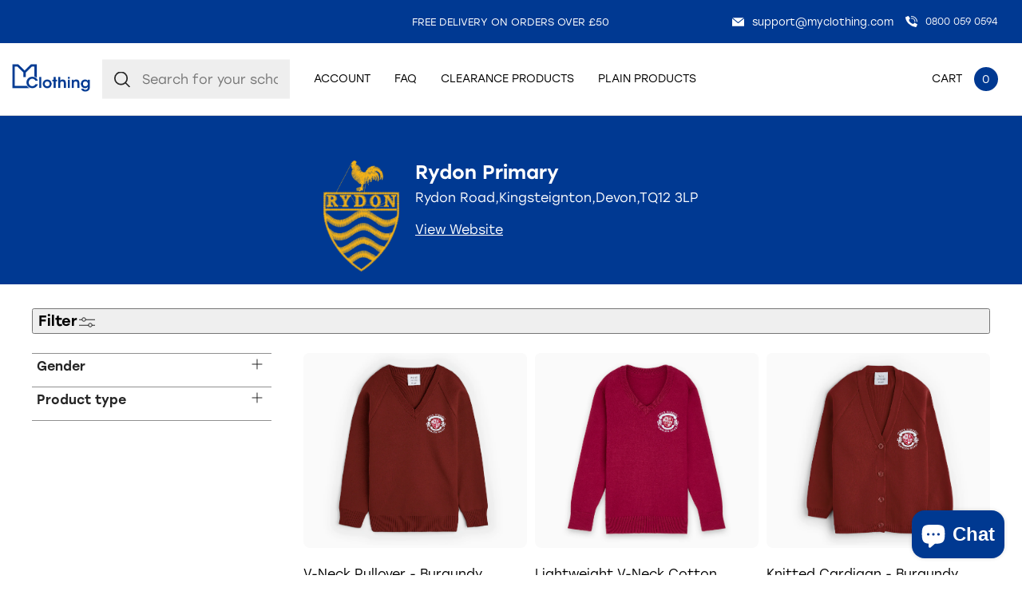

--- FILE ---
content_type: text/html; charset=utf-8
request_url: https://sapi.negate.io/script
body_size: -384
content:
vTT79H4R4i7d0yGpZWDHvP7UO7BGWLQR469SaSEYcwKbzymUw93iui99xAgG1uGmqEmIcFe1sbK8wjwIaGysE/g=

--- FILE ---
content_type: text/css
request_url: https://myclothing.com/cdn/shop/t/33/assets/section-image-banner-school-specific.css?v=102569255662762363871722509992
body_size: -512
content:
.image_banner__content_main{margin:auto}.image_banner__school-specific{padding:5.6rem;display:grid;grid-template-columns:auto auto;gap:2rem;justify-content:center}.image_banner__school-specific .image_banner__image-wrapper{max-height:9.5rem;max-width:9.5rem;min-width:7.5rem;min-height:7.5rem}.image_banner__school-specific .image_banner__image{width:100%;height:100%;object-fit:contain;object-position:center}.collection-image-banner .image_banner__school-specific .image_banner__container .heading{font-size:2.4rem;margin-bottom:.6rem}.collection-image-banner .image_banner__school-specific .image_banner__container p{margin-bottom:1.6rem}@media screen and (max-width: 768px){.collection-image-banner .image_banner__school-specific .image_banner__container .heading{font-size:1.6rem}.collection-image-banner .image_banner__school-specific .image_banner__container p,.collection-image-banner .image_banner__school-specific .image_banner__container a{font-size:1.4rem}.image_banner__school-specific{padding:4rem 2rem}}
/*# sourceMappingURL=/cdn/shop/t/33/assets/section-image-banner-school-specific.css.map?v=102569255662762363871722509992 */


--- FILE ---
content_type: text/javascript
request_url: https://myclothing.com/cdn/shop/t/33/assets/scripts.pubSub.js?v=81334860798769197761711620863
body_size: 118
content:
//https://www.npmjs.com/package/pubsub-js
!function(t,r){"use strict";var n={};t.PubSub=n,function(t){var r={},n=-1,e="*";function o(t,r,n){try{t(r,n)}catch(t){setTimeout(function(t){return function(){throw t}}(t),0)}}function i(t,r,n){t(r,n)}function u(t,n,e,u){var c,f=r[n],s=u?i:o;if(Object.prototype.hasOwnProperty.call(r,n))for(c in f)Object.prototype.hasOwnProperty.call(f,c)&&s(f[c],t,e)}function c(t){var n=String(t),e=Boolean(Object.prototype.hasOwnProperty.call(r,n)&&function(t){var r;for(r in t)if(Object.prototype.hasOwnProperty.call(t,r))return!0;return!1}(r[n]));return e}function f(t,r,n,o){var i=function(t,r,n){return function(){var o=String(t),i=o.lastIndexOf(".");for(u(t,t,r,n);-1!==i;)o=o.substr(0,i),i=o.lastIndexOf("."),u(t,o,r,n);u(t,e,r,n)}}(t="symbol"==typeof t?t.toString():t,r,o),f=function(t){var r=String(t),n=c(r)||c(e),o=r.lastIndexOf(".");for(;!n&&-1!==o;)r=r.substr(0,o),o=r.lastIndexOf("."),n=c(r);return n}(t);return!!f&&(!0===n?i():setTimeout(i,0),!0)}t.publish=function(r,n){return f(r,n,!1,t.immediateExceptions)},t.publishSync=function(r,n){return f(r,n,!0,t.immediateExceptions)},t.subscribe=function(t,e){if("function"!=typeof e)return!1;t="symbol"==typeof t?t.toString():t,Object.prototype.hasOwnProperty.call(r,t)||(r[t]={});var o="uid_"+String(++n);return r[t][o]=e,o},t.subscribeAll=function(r){return t.subscribe(e,r)},t.subscribeOnce=function(r,n){var e=t.subscribe(r,function(){t.unsubscribe(e),n.apply(this,arguments)});return t},t.clearAllSubscriptions=function(){r={}},t.clearSubscriptions=function(t){var n;for(n in r)Object.prototype.hasOwnProperty.call(r,n)&&0===n.indexOf(t)&&delete r[n]},t.countSubscriptions=function(t){var n,e,o=0;for(n in r)if(Object.prototype.hasOwnProperty.call(r,n)&&0===n.indexOf(t)){for(e in r[n])o++;break}return o},t.getSubscriptions=function(t){var n,e=[];for(n in r)Object.prototype.hasOwnProperty.call(r,n)&&0===n.indexOf(t)&&e.push(n);return e},t.unsubscribe=function(n){var e,o,i,u="string"==typeof n&&(Object.prototype.hasOwnProperty.call(r,n)||function(t){var n;for(n in r)if(Object.prototype.hasOwnProperty.call(r,n)&&0===n.indexOf(t))return!0;return!1}(n)),c=!u&&"string"==typeof n,f="function"==typeof n,s=!1;if(!u){for(e in r)if(Object.prototype.hasOwnProperty.call(r,e)){if(o=r[e],c&&o[n]){delete o[n],s=n;break}if(f)for(i in o)Object.prototype.hasOwnProperty.call(o,i)&&o[i]===n&&(delete o[i],s=!0)}return s}t.clearSubscriptions(n)}}(n),"object"==typeof exports?(void 0!==module&&module.exports&&(exports=module.exports=n),exports.PubSub=n,module.exports=exports=n):"function"==typeof define&&define.amd&&define(function(){return n})}("object"==typeof window&&window||this);
